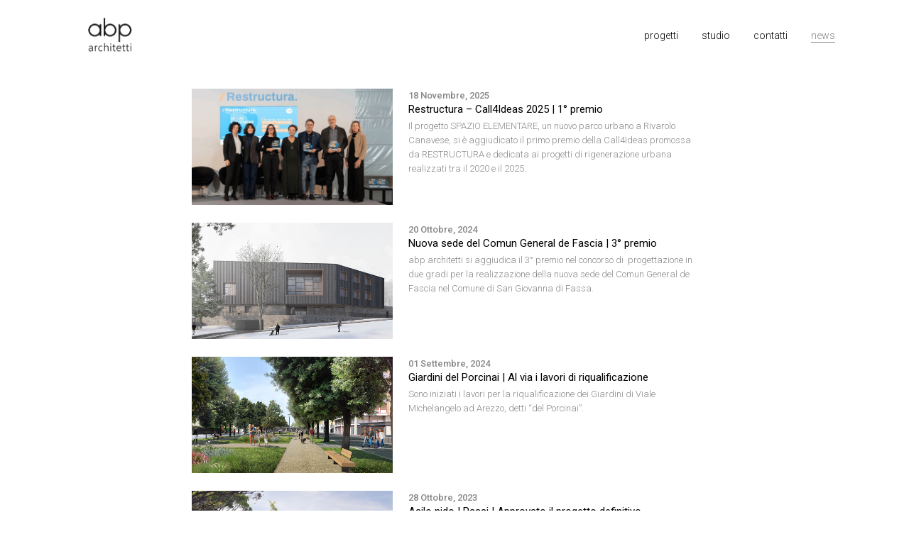

--- FILE ---
content_type: text/html; charset=UTF-8
request_url: https://abparchitetti.com/news/
body_size: 10861
content:
	<!DOCTYPE html>
<html lang="it-IT">
<head>
	<meta charset="UTF-8" />
	
				<meta name="viewport" content="width=device-width,initial-scale=1,user-scalable=no">
		
                            <meta name="description" content="abp architetti è uno studio di architettura che nasce nel 2018 a Firenze dalla costante collaborazione di tre giovani architetti, Alberto Becherini, Piera Bongiorni, Andrea Borghi.
Lo studio si occupa di progettazione architettonica e urbana, in campo pubblico e privato.">
            
                            <meta name="keywords" content="[base64]">
                        <link rel="shortcut icon" type="image/x-icon" href="https://abparchitetti.com/wp-content/uploads/2019/05/LOGO-ABP_5x5_96_favicon.png">
            <link rel="apple-touch-icon" href="https://abparchitetti.com/wp-content/uploads/2019/05/LOGO-ABP_5x5_96_favicon.png"/>
        
	<link rel="profile" href="http://gmpg.org/xfn/11" />
	<link rel="pingback" href="https://abparchitetti.com/xmlrpc.php" />

	<title>abp architetti | news</title>
<link rel='dns-prefetch' href='//maps.googleapis.com' />
<link rel='dns-prefetch' href='//fonts.googleapis.com' />
<link rel='dns-prefetch' href='//s.w.org' />
<link rel="alternate" type="application/rss+xml" title="abp architetti &raquo; Feed" href="https://abparchitetti.com/feed/" />
<link rel="alternate" type="application/rss+xml" title="abp architetti &raquo; Feed dei commenti" href="https://abparchitetti.com/comments/feed/" />
		<script type="text/javascript">
			window._wpemojiSettings = {"baseUrl":"https:\/\/s.w.org\/images\/core\/emoji\/12.0.0-1\/72x72\/","ext":".png","svgUrl":"https:\/\/s.w.org\/images\/core\/emoji\/12.0.0-1\/svg\/","svgExt":".svg","source":{"concatemoji":"https:\/\/abparchitetti.com\/wp-includes\/js\/wp-emoji-release.min.js?ver=5.2.21"}};
			!function(e,a,t){var n,r,o,i=a.createElement("canvas"),p=i.getContext&&i.getContext("2d");function s(e,t){var a=String.fromCharCode;p.clearRect(0,0,i.width,i.height),p.fillText(a.apply(this,e),0,0);e=i.toDataURL();return p.clearRect(0,0,i.width,i.height),p.fillText(a.apply(this,t),0,0),e===i.toDataURL()}function c(e){var t=a.createElement("script");t.src=e,t.defer=t.type="text/javascript",a.getElementsByTagName("head")[0].appendChild(t)}for(o=Array("flag","emoji"),t.supports={everything:!0,everythingExceptFlag:!0},r=0;r<o.length;r++)t.supports[o[r]]=function(e){if(!p||!p.fillText)return!1;switch(p.textBaseline="top",p.font="600 32px Arial",e){case"flag":return s([55356,56826,55356,56819],[55356,56826,8203,55356,56819])?!1:!s([55356,57332,56128,56423,56128,56418,56128,56421,56128,56430,56128,56423,56128,56447],[55356,57332,8203,56128,56423,8203,56128,56418,8203,56128,56421,8203,56128,56430,8203,56128,56423,8203,56128,56447]);case"emoji":return!s([55357,56424,55356,57342,8205,55358,56605,8205,55357,56424,55356,57340],[55357,56424,55356,57342,8203,55358,56605,8203,55357,56424,55356,57340])}return!1}(o[r]),t.supports.everything=t.supports.everything&&t.supports[o[r]],"flag"!==o[r]&&(t.supports.everythingExceptFlag=t.supports.everythingExceptFlag&&t.supports[o[r]]);t.supports.everythingExceptFlag=t.supports.everythingExceptFlag&&!t.supports.flag,t.DOMReady=!1,t.readyCallback=function(){t.DOMReady=!0},t.supports.everything||(n=function(){t.readyCallback()},a.addEventListener?(a.addEventListener("DOMContentLoaded",n,!1),e.addEventListener("load",n,!1)):(e.attachEvent("onload",n),a.attachEvent("onreadystatechange",function(){"complete"===a.readyState&&t.readyCallback()})),(n=t.source||{}).concatemoji?c(n.concatemoji):n.wpemoji&&n.twemoji&&(c(n.twemoji),c(n.wpemoji)))}(window,document,window._wpemojiSettings);
		</script>
		<style type="text/css">
img.wp-smiley,
img.emoji {
	display: inline !important;
	border: none !important;
	box-shadow: none !important;
	height: 1em !important;
	width: 1em !important;
	margin: 0 .07em !important;
	vertical-align: -0.1em !important;
	background: none !important;
	padding: 0 !important;
}
</style>
	<link rel='stylesheet' id='layerslider-css'  href='https://abparchitetti.com/wp-content/plugins/LayerSlider/static/layerslider/css/layerslider.css?ver=6.8.2' type='text/css' media='all' />
<link rel='stylesheet' id='wp-block-library-css'  href='https://abparchitetti.com/wp-includes/css/dist/block-library/style.min.css?ver=5.2.21' type='text/css' media='all' />
<link rel='stylesheet' id='rs-plugin-settings-css'  href='https://abparchitetti.com/wp-content/plugins/revslider/public/assets/css/settings.css?ver=5.4.8.3' type='text/css' media='all' />
<style id='rs-plugin-settings-inline-css' type='text/css'>
#rs-demo-id {}
</style>
<link rel='stylesheet' id='mediaelement-css'  href='https://abparchitetti.com/wp-includes/js/mediaelement/mediaelementplayer-legacy.min.css?ver=4.2.6-78496d1' type='text/css' media='all' />
<link rel='stylesheet' id='wp-mediaelement-css'  href='https://abparchitetti.com/wp-includes/js/mediaelement/wp-mediaelement.min.css?ver=5.2.21' type='text/css' media='all' />
<link rel='stylesheet' id='bridge-default-style-css'  href='https://abparchitetti.com/wp-content/themes/bridge/style.css?ver=5.2.21' type='text/css' media='all' />
<link rel='stylesheet' id='bridge-qode-font_awesome-css'  href='https://abparchitetti.com/wp-content/themes/bridge/css/font-awesome/css/font-awesome.min.css?ver=5.2.21' type='text/css' media='all' />
<link rel='stylesheet' id='bridge-qode-font_elegant-css'  href='https://abparchitetti.com/wp-content/themes/bridge/css/elegant-icons/style.min.css?ver=5.2.21' type='text/css' media='all' />
<link rel='stylesheet' id='bridge-qode-linea_icons-css'  href='https://abparchitetti.com/wp-content/themes/bridge/css/linea-icons/style.css?ver=5.2.21' type='text/css' media='all' />
<link rel='stylesheet' id='bridge-qode-dripicons-css'  href='https://abparchitetti.com/wp-content/themes/bridge/css/dripicons/dripicons.css?ver=5.2.21' type='text/css' media='all' />
<link rel='stylesheet' id='bridge-stylesheet-css'  href='https://abparchitetti.com/wp-content/themes/bridge/css/stylesheet.min.css?ver=5.2.21' type='text/css' media='all' />
<style id='bridge-stylesheet-inline-css' type='text/css'>
   .page-id-129.disabled_footer_top .footer_top_holder, .page-id-129.disabled_footer_bottom .footer_bottom_holder { display: none;}


</style>
<link rel='stylesheet' id='bridge-print-css'  href='https://abparchitetti.com/wp-content/themes/bridge/css/print.css?ver=5.2.21' type='text/css' media='all' />
<link rel='stylesheet' id='bridge-style-dynamic-css'  href='https://abparchitetti.com/wp-content/themes/bridge/css/style_dynamic.css?ver=1565111482' type='text/css' media='all' />
<link rel='stylesheet' id='bridge-responsive-css'  href='https://abparchitetti.com/wp-content/themes/bridge/css/responsive.min.css?ver=5.2.21' type='text/css' media='all' />
<link rel='stylesheet' id='bridge-style-dynamic-responsive-css'  href='https://abparchitetti.com/wp-content/themes/bridge/css/style_dynamic_responsive.css?ver=1565111482' type='text/css' media='all' />
<style id='bridge-style-dynamic-responsive-inline-css' type='text/css'>
body.home header{display:none !important;}
.projects_holder > .mix{visibility: visible; }
.side_menu a{
    color: #fff;
}
img::selection {
 background: transparent !important;
}
nav.main_menu > ul > li:not(:first-child):before{
    content: '/';
}
.portfolio_navigation {
display:none !important;
}
/* FRECCIE SLIDE SINGOLO PROGETTO */
.flexslider .flex-prev, .portfolio_slider .caroufredsel-prev, .portfolio_slider .flex-prev,
.flexslider .flex-next, .portfolio_slider .caroufredsel-next, .portfolio_slider .flex-next{
border: 0 !important;
}
/* FRECCIA SX */
.flexslider .flex-prev, .portfolio_slider .caroufredsel-prev, .portfolio_slider .flex-prev{
    left:0 !important;
}

.flex-direction-nav .flex-prev div{
    text-align:left !important;
}
/* FRECCIA DX */
.flexslider .flex-next, .portfolio_slider .caroufredsel-next, .portfolio_slider .flex-next{
    right:0 !important;
}

.flex-direction-nav .flex-next div{
    text-align:right !important;
}

header .header_inner_left{
min-width:189px;
}
.logo_wrapper{
width:100%;
}
.q_logo{
height:100%;
}
.q_logo a{
height:100%;
visibility: visible;
}

nav.main_menu ul li a span.underline_dash{
    bottom: -2px;
}

.content a:not(.qbutton), .content a span, .cf7_custom_style_1 input.wpcf7-form-control.wpcf7-submit, .side_menu a{
    /*text-decoration: underline;*/
}

.cf7_custom_style_1{
    text-align: right;
}

div.wpcf7 .cf7_custom_style_1 .ajax-loader{
    display: block;
}

@media only screen and (max-width: 768px){
    .qode_left_side_fixed{
        display: none;
    }
}
.two_columns_75_25.clearfix.portfolio_container {
    padding-top: 34px;
}
.portfolio_single h3 {
    margin: 0 0 15px;
}
.portfolio_detail.portfolio_single_follow, .video_holder {
    padding-top: 15px;
}
.portfolio_navigation .portfolio_next a, .portfolio_navigation .portfolio_prev a {
    color: #000000;
    border: 1px solid #000;
    border-radius: 0px;
}


.portfolio_navigation .portfolio_next a:hover, .portfolio_navigation .portfolio_prev a:hover {
    color: #fff;
    background-color: #000;
    border-color: #000;
    border-radius: 0px;
}

.portfolio_detail{
    display:none !important;
}

.projects_holder {
    display: flex;
    align-content: space-between;
    flex-wrap: wrap;
}

.projects_holder.v4 .mix, .projects_holder.v4.hover_text .mix{
margin: 0 0.7% 2.5%;
}

.latest_post_holder.image_in_box .latest_post_text {
    padding: 0 0 0 43%;
}
.latest_post_image {
    width: 40%;
}

.latest_post_holder{
margin-left:3%;
width:90%;
}
.vc_column_container > .vc_column-inner{padding-left:0 !important;padding-right:0 !important;}
.full_width .projects_holder_outer.v4 .hover_text, .full_width .projects_holder_outer.v4 .standard, .full_width .projects_holder_outer.v5 .hover_text, .full_width .projects_holder_outer.v5 .standard, .full_width .projects_holder_outer.v6 .hover_text, .full_width .projects_holder_outer.v6 .standard{
width:100% !important;
}

.projects_holder article span.text_holder:hover{
    transition: none !important;
-webkit-transition:  none !important;
-moz-transition:  none !important;
-o-transition:  none !important;
-ms-transition:  none !important;
}
.portfolio_slider .portfolio_slides li.item:hover img, .projects_holder article .image_holder:hover .image img{
-webkit-transform: none !important;
transform: none !important;
}
h2.trasit_project_list_hover a {
    color:black !important;
}

.latest_post_holder > ul > li{
padding-top:25px !important;
}

.flexslider .slides img, .portfolio_slider .portfolio_slides img, .qode_carousels .slides img {
    width: auto;
    max-height: 400px;
    margin: 0 auto;

}

.portfolio_container.one_column .wpb_row{
    margin-left:0 !important;
    margin-right:0 !important;
}

.latest_post_holder.image_in_box .latest_post_text_inner{
    line-height: 20px !important;
}

@media only screen and (min-width: 1000px) {
    .content .container .container_inner.default_template_holder, .content .container .container_inner.page_container_inner{
        padding-top: 20px !important;
    }
}

@media only screen and (max-width:1200px){
    .wpb_wrapper{
        padding:20px !important;
    }
}
</style>
<link rel='stylesheet' id='js_composer_front-css'  href='https://abparchitetti.com/wp-content/plugins/js_composer/assets/css/js_composer.min.css?ver=5.7' type='text/css' media='all' />
<link rel='stylesheet' id='bridge-style-handle-google-fonts-css'  href='https://fonts.googleapis.com/css?family=Raleway%3A100%2C200%2C300%2C400%2C500%2C600%2C700%2C800%2C900%2C300italic%2C400italic%2C700italic%7CRoboto%3A100%2C200%2C300%2C400%2C500%2C600%2C700%2C800%2C900%2C300italic%2C400italic%2C700italic%7CRoboto+Condensed%3A100%2C200%2C300%2C400%2C500%2C600%2C700%2C800%2C900%2C300italic%2C400italic%2C700italic&#038;subset=latin%2Clatin-ext&#038;ver=1.0.0' type='text/css' media='all' />
<link rel='stylesheet' id='bridge-childstyle-css'  href='https://abparchitetti.com/wp-content/themes/bridge-child/style.css?ver=5.2.21' type='text/css' media='all' />
<script type='text/javascript'>
/* <![CDATA[ */
var LS_Meta = {"v":"6.8.2"};
/* ]]> */
</script>
<script type='text/javascript' src='https://abparchitetti.com/wp-content/plugins/LayerSlider/static/layerslider/js/greensock.js?ver=1.19.0'></script>
<script type='text/javascript' src='https://abparchitetti.com/wp-includes/js/jquery/jquery.js?ver=1.12.4-wp'></script>
<script type='text/javascript' src='https://abparchitetti.com/wp-includes/js/jquery/jquery-migrate.min.js?ver=1.4.1'></script>
<script type='text/javascript' src='https://abparchitetti.com/wp-content/plugins/LayerSlider/static/layerslider/js/layerslider.kreaturamedia.jquery.js?ver=6.8.2'></script>
<script type='text/javascript' src='https://abparchitetti.com/wp-content/plugins/LayerSlider/static/layerslider/js/layerslider.transitions.js?ver=6.8.2'></script>
<script type='text/javascript' src='https://abparchitetti.com/wp-content/plugins/revslider/public/assets/js/jquery.themepunch.tools.min.js?ver=5.4.8.3'></script>
<script type='text/javascript' src='https://abparchitetti.com/wp-content/plugins/revslider/public/assets/js/jquery.themepunch.revolution.min.js?ver=5.4.8.3'></script>
<script type='text/javascript'>
var mejsL10n = {"language":"it","strings":{"mejs.install-flash":"Stai usando un browser che non ha Flash player abilitato o installato. Attiva il tuo plugin Flash player o scarica l'ultima versione da https:\/\/get.adobe.com\/flashplayer\/","mejs.fullscreen-off":"Disattiva lo schermo intero","mejs.fullscreen-on":"Vai a tutto schermo","mejs.download-video":"Scarica il video","mejs.fullscreen":"Schermo intero","mejs.time-jump-forward":["Vai avanti di 1 secondo","Salta in avanti di %1 secondi"],"mejs.loop":"Attiva\/disattiva la riproduzione automatica","mejs.play":"Play","mejs.pause":"Pausa","mejs.close":"Chiudi","mejs.time-slider":"Time Slider","mejs.time-help-text":"Usa i tasti freccia sinistra\/destra per avanzare di un secondo, su\/gi\u00f9 per avanzare di 10 secondi.","mejs.time-skip-back":["Torna indietro di 1 secondo","Vai indietro di %1 secondi"],"mejs.captions-subtitles":"Didascalie\/Sottotitoli","mejs.captions-chapters":"Capitoli","mejs.none":"Nessuna","mejs.mute-toggle":"Cambia il muto","mejs.volume-help-text":"Usa i tasti freccia su\/gi\u00f9 per aumentare o diminuire il volume.","mejs.unmute":"Togli il muto","mejs.mute":"Muto","mejs.volume-slider":"Cursore del volume","mejs.video-player":"Video Player","mejs.audio-player":"Audio Player","mejs.ad-skip":"Salta pubblicit\u00e0","mejs.ad-skip-info":["Salta in 1 secondo","Salta in %1 secondi"],"mejs.source-chooser":"Scelta sorgente","mejs.stop":"Stop","mejs.speed-rate":"Velocit\u00e0 di riproduzione","mejs.live-broadcast":"Diretta streaming","mejs.afrikaans":"Afrikaans","mejs.albanian":"Albanese","mejs.arabic":"Arabo","mejs.belarusian":"Bielorusso","mejs.bulgarian":"Bulgaro","mejs.catalan":"Catalano","mejs.chinese":"Cinese","mejs.chinese-simplified":"Cinese (semplificato)","mejs.chinese-traditional":"Cinese (tradizionale)","mejs.croatian":"Croato","mejs.czech":"Ceco","mejs.danish":"Danese","mejs.dutch":"Olandese","mejs.english":"Inglese","mejs.estonian":"Estone","mejs.filipino":"Filippino","mejs.finnish":"Finlandese","mejs.french":"Francese","mejs.galician":"Galician","mejs.german":"Tedesco","mejs.greek":"Greco","mejs.haitian-creole":"Haitian Creole","mejs.hebrew":"Ebraico","mejs.hindi":"Hindi","mejs.hungarian":"Ungherese","mejs.icelandic":"Icelandic","mejs.indonesian":"Indonesiano","mejs.irish":"Irish","mejs.italian":"Italiano","mejs.japanese":"Giapponese","mejs.korean":"Coreano","mejs.latvian":"Lettone","mejs.lithuanian":"Lituano","mejs.macedonian":"Macedone","mejs.malay":"Malese","mejs.maltese":"Maltese","mejs.norwegian":"Norvegese","mejs.persian":"Persiano","mejs.polish":"Polacco","mejs.portuguese":"Portoghese","mejs.romanian":"Romeno","mejs.russian":"Russo","mejs.serbian":"Serbo","mejs.slovak":"Slovak","mejs.slovenian":"Sloveno","mejs.spanish":"Spagnolo","mejs.swahili":"Swahili","mejs.swedish":"Svedese","mejs.tagalog":"Tagalog","mejs.thai":"Thailandese","mejs.turkish":"Turco","mejs.ukrainian":"Ucraino","mejs.vietnamese":"Vietnamita","mejs.welsh":"Gallese","mejs.yiddish":"Yiddish"}};
</script>
<script type='text/javascript' src='https://abparchitetti.com/wp-includes/js/mediaelement/mediaelement-and-player.min.js?ver=4.2.6-78496d1'></script>
<script type='text/javascript' src='https://abparchitetti.com/wp-includes/js/mediaelement/mediaelement-migrate.min.js?ver=5.2.21'></script>
<script type='text/javascript'>
/* <![CDATA[ */
var _wpmejsSettings = {"pluginPath":"\/wp-includes\/js\/mediaelement\/","classPrefix":"mejs-","stretching":"responsive"};
/* ]]> */
</script>
<meta name="generator" content="Powered by LayerSlider 6.8.2 - Multi-Purpose, Responsive, Parallax, Mobile-Friendly Slider Plugin for WordPress." />
<!-- LayerSlider updates and docs at: https://layerslider.kreaturamedia.com -->
<link rel='https://api.w.org/' href='https://abparchitetti.com/wp-json/' />
<link rel="EditURI" type="application/rsd+xml" title="RSD" href="https://abparchitetti.com/xmlrpc.php?rsd" />
<link rel="wlwmanifest" type="application/wlwmanifest+xml" href="https://abparchitetti.com/wp-includes/wlwmanifest.xml" /> 
<meta name="generator" content="WordPress 5.2.21" />
<link rel="canonical" href="https://abparchitetti.com/news/" />
<link rel='shortlink' href='https://abparchitetti.com/?p=129' />
<link rel="alternate" type="application/json+oembed" href="https://abparchitetti.com/wp-json/oembed/1.0/embed?url=https%3A%2F%2Fabparchitetti.com%2Fnews%2F" />
<link rel="alternate" type="text/xml+oembed" href="https://abparchitetti.com/wp-json/oembed/1.0/embed?url=https%3A%2F%2Fabparchitetti.com%2Fnews%2F&#038;format=xml" />
		<style type="text/css">.recentcomments a{display:inline !important;padding:0 !important;margin:0 !important;}</style>
		<meta name="generator" content="Powered by WPBakery Page Builder - drag and drop page builder for WordPress."/>
<!--[if lte IE 9]><link rel="stylesheet" type="text/css" href="https://abparchitetti.com/wp-content/plugins/js_composer/assets/css/vc_lte_ie9.min.css" media="screen"><![endif]--><meta name="generator" content="Powered by Slider Revolution 5.4.8.3 - responsive, Mobile-Friendly Slider Plugin for WordPress with comfortable drag and drop interface." />
<script type="text/javascript">function setREVStartSize(e){									
						try{ e.c=jQuery(e.c);var i=jQuery(window).width(),t=9999,r=0,n=0,l=0,f=0,s=0,h=0;
							if(e.responsiveLevels&&(jQuery.each(e.responsiveLevels,function(e,f){f>i&&(t=r=f,l=e),i>f&&f>r&&(r=f,n=e)}),t>r&&(l=n)),f=e.gridheight[l]||e.gridheight[0]||e.gridheight,s=e.gridwidth[l]||e.gridwidth[0]||e.gridwidth,h=i/s,h=h>1?1:h,f=Math.round(h*f),"fullscreen"==e.sliderLayout){var u=(e.c.width(),jQuery(window).height());if(void 0!=e.fullScreenOffsetContainer){var c=e.fullScreenOffsetContainer.split(",");if (c) jQuery.each(c,function(e,i){u=jQuery(i).length>0?u-jQuery(i).outerHeight(!0):u}),e.fullScreenOffset.split("%").length>1&&void 0!=e.fullScreenOffset&&e.fullScreenOffset.length>0?u-=jQuery(window).height()*parseInt(e.fullScreenOffset,0)/100:void 0!=e.fullScreenOffset&&e.fullScreenOffset.length>0&&(u-=parseInt(e.fullScreenOffset,0))}f=u}else void 0!=e.minHeight&&f<e.minHeight&&(f=e.minHeight);e.c.closest(".rev_slider_wrapper").css({height:f})					
						}catch(d){console.log("Failure at Presize of Slider:"+d)}						
					};</script>
<noscript><style type="text/css"> .wpb_animate_when_almost_visible { opacity: 1; }</style></noscript></head>

<body class="page-template page-template-full_width page-template-full_width-php page page-id-129 bridge-core-1.0.4  boxed qode-title-hidden qode-child-theme-ver-1.0.0 qode-theme-ver-18.1 qode-theme-bridge disabled_footer_top disabled_footer_bottom wpb-js-composer js-comp-ver-5.7 vc_responsive" itemscope itemtype="http://schema.org/WebPage">




<div class="wrapper">
	<div class="wrapper_inner">

    
		<!-- Google Analytics start -->
					<script>
				var _gaq = _gaq || [];
				_gaq.push(['_setAccount', 'UA-139620275-1']);
				_gaq.push(['_trackPageview']);

				(function() {
					var ga = document.createElement('script'); ga.type = 'text/javascript'; ga.async = true;
					ga.src = ('https:' == document.location.protocol ? 'https://ssl' : 'http://www') + '.google-analytics.com/ga.js';
					var s = document.getElementsByTagName('script')[0]; s.parentNode.insertBefore(ga, s);
				})();
			</script>
				<!-- Google Analytics end -->

		
	<header class=" scroll_header_top_area  regular page_header">
    <div class="header_inner clearfix">
                <div class="header_top_bottom_holder">
            
            <div class="header_bottom clearfix" style='' >
                
                            <div class="header_inner_left">
                                									<div class="mobile_menu_button">
		<span>
			<span aria-hidden="true" class="qode_icon_font_elegant icon_menu " ></span>		</span>
	</div>
                                <div class="logo_wrapper" >
	<div class="q_logo">
		<a itemprop="url" href="https://abparchitetti.com/progetti/" >
             <img itemprop="image" class="normal" src="https://abparchitetti.com/wp-content/uploads/2019/05/LOGO-ABP-ARCHITETTI_5x5_96_small.png" alt="Logo"> 			 <img itemprop="image" class="light" src="https://abparchitetti.com/wp-content/uploads/2019/05/LOGO-ABP-ARCHITETTI_OK.png" alt="Logo"/> 			 <img itemprop="image" class="dark" src="https://abparchitetti.com/wp-content/uploads/2019/05/LOGO-ABP-ARCHITETTI_OK.png" alt="Logo"/> 			 <img itemprop="image" class="sticky" src="https://abparchitetti.com/wp-content/uploads/2019/05/LOGO-ABP-ARCHITETTI_OK.png" alt="Logo"/> 			 <img itemprop="image" class="mobile" src="https://abparchitetti.com/wp-content/uploads/2019/05/LOGO-ABP-ARCHITETTI_5x5_96_small.png" alt="Logo"/> 					</a>
	</div>
	</div>                                                            </div>
                                                                    <div class="header_inner_right">
                                        <div class="side_menu_button_wrapper right">
                                                                                                                                    <div class="side_menu_button">
                                                                                                                                                                                            </div>
                                        </div>
                                    </div>
                                
                                
                                <nav class="main_menu drop_down right">
                                    <ul id="menu-main-menu" class=""><li id="nav-menu-item-111" class="menu-item menu-item-type-post_type menu-item-object-page  narrow"><a href="https://abparchitetti.com/progetti/" class=""><i class="menu_icon blank fa"></i><span>progetti<span class="underline_dash"></span></span><span class="plus"></span></a></li>
<li id="nav-menu-item-107" class="menu-item menu-item-type-post_type menu-item-object-page  narrow"><a href="https://abparchitetti.com/studio/" class=""><i class="menu_icon blank fa"></i><span>studio<span class="underline_dash"></span></span><span class="plus"></span></a></li>
<li id="nav-menu-item-534" class="menu-item menu-item-type-post_type menu-item-object-page  narrow"><a href="https://abparchitetti.com/contatti/" class=""><i class="menu_icon blank fa"></i><span>contatti<span class="underline_dash"></span></span><span class="plus"></span></a></li>
<li id="nav-menu-item-403" class="menu-item menu-item-type-post_type menu-item-object-page current-menu-item page_item page-item-129 current_page_item active narrow"><a href="https://abparchitetti.com/news/" class=" current "><i class="menu_icon blank fa"></i><span>news<span class="underline_dash"></span></span><span class="plus"></span></a></li>
</ul>                                </nav>
                                							    <nav class="mobile_menu">
	<ul id="menu-main-menu-1" class=""><li id="mobile-menu-item-111" class="menu-item menu-item-type-post_type menu-item-object-page "><a href="https://abparchitetti.com/progetti/" class=""><span>progetti</span></a><span class="mobile_arrow"><i class="fa fa-angle-right"></i><i class="fa fa-angle-down"></i></span></li>
<li id="mobile-menu-item-107" class="menu-item menu-item-type-post_type menu-item-object-page "><a href="https://abparchitetti.com/studio/" class=""><span>studio</span></a><span class="mobile_arrow"><i class="fa fa-angle-right"></i><i class="fa fa-angle-down"></i></span></li>
<li id="mobile-menu-item-534" class="menu-item menu-item-type-post_type menu-item-object-page "><a href="https://abparchitetti.com/contatti/" class=""><span>contatti</span></a><span class="mobile_arrow"><i class="fa fa-angle-right"></i><i class="fa fa-angle-down"></i></span></li>
<li id="mobile-menu-item-403" class="menu-item menu-item-type-post_type menu-item-object-page current-menu-item page_item page-item-129 current_page_item active"><a href="https://abparchitetti.com/news/" class=" current "><span>news</span></a><span class="mobile_arrow"><i class="fa fa-angle-right"></i><i class="fa fa-angle-down"></i></span></li>
</ul></nav>                                                </div>
            </div>
        </div>
</header>	
	
    
    
    <div class="content content_top_margin_none">
        <div class="content_inner  ">
    					<div class="full_width">
	<div class="full_width_inner" >
										<div      class="vc_row wpb_row section vc_row-fluid " style=' text-align:left;'><div class=" full_section_inner clearfix"><div class="wpb_column vc_column_container vc_col-sm-2"><div class="vc_column-inner"><div class="wpb_wrapper"></div></div></div><div class="wpb_column vc_column_container vc_col-sm-8"><div class="vc_column-inner"><div class="wpb_wrapper">
	<div class="wpb_raw_code wpb_content_element wpb_raw_html" >
		<div class="wpb_wrapper">
			<!--trasit latest-posts-in_a_box-->
<div class='latest_post_holder image_in_box  ' >
    <ul>
    
        <li class="clearfix">
            <div class="latest_post"  >
				
                <div class="latest_post_image clearfix">
                    <!--<a itemprop="url" href="https://abparchitetti.com/restructura-call4ideas-2025-1-premio/">-->
                        						                        <img itemprop="image" src="https://abparchitetti.com/wp-content/uploads/2025/11/La-premiazione-dei-vincitori-della-Call4Ideas-2025.jpg" alt="" />
                    <!--</a>-->
                </div>


                <div class="latest_post_text">
                    <div class="latest_post_inner">
                        <div class="latest_post_text_inner">
							
							<span class="post_infos">
                                                                    <span class="date_hour_holder">
                                        <span itemprop="dateCreated" class="date entry_date updated">18 Novembre, 2025 <meta itemprop="interactionCount" content="UserComments: 0"/></span>
                                    </span>
                                
                                
                                
                                
                                                            </span>
							
							
                            <h2 itemprop="name" class="latest_post_title entry_title">
							<!--<a itemprop="url" href="https://abparchitetti.com/restructura-call4ideas-2025-1-premio/">-->
								Restructura &#8211; Call4Ideas 2025 | 1° premio							<!--</a>-->
							</h2>
							<!--trasit except purge-->
                            							
							Il progetto SPAZIO ELEMENTARE, un nuovo parco urbano a Rivarolo Canavese, si è aggiudicato il primo premio della Call4Ideas promossa da RESTRUCTURA e dedicata ai progetti di rigenerazione urbana realizzati tra il 2020 e il 2025.							
                           
                        </div>
                    </div>
                </div>
            </div>
        </li>
        
        <li class="clearfix">
            <div class="latest_post"  >
				
                <div class="latest_post_image clearfix">
                    <!--<a itemprop="url" href="https://abparchitetti.com/nuova-sede-del-comun-general-de-fascia-3-premio/">-->
                        						                        <img itemprop="image" src="https://abparchitetti.com/wp-content/uploads/2024/10/148WEB_96_VISTA-FRONTALE-2.jpg" alt="" />
                    <!--</a>-->
                </div>


                <div class="latest_post_text">
                    <div class="latest_post_inner">
                        <div class="latest_post_text_inner">
							
							<span class="post_infos">
                                                                    <span class="date_hour_holder">
                                        <span itemprop="dateCreated" class="date entry_date updated">20 Ottobre, 2024 <meta itemprop="interactionCount" content="UserComments: 0"/></span>
                                    </span>
                                
                                
                                
                                
                                                            </span>
							
							
                            <h2 itemprop="name" class="latest_post_title entry_title">
							<!--<a itemprop="url" href="https://abparchitetti.com/nuova-sede-del-comun-general-de-fascia-3-premio/">-->
								Nuova sede del Comun General de Fascia | 3° premio							<!--</a>-->
							</h2>
							<!--trasit except purge-->
                            							
							abp architetti si aggiudica il 3° premio nel concorso di  progettazione in due gradi per la realizzazione della nuova sede del Comun General de Fascia nel Comune di San Giovanna di Fassa.							
                           
                        </div>
                    </div>
                </div>
            </div>
        </li>
        
        <li class="clearfix">
            <div class="latest_post"  >
				
                <div class="latest_post_image clearfix">
                    <!--<a itemprop="url" href="https://abparchitetti.com/giardini-del-porcinai-al-via-i-lavori-di-riqualificazione/">-->
                        						                        <img itemprop="image" src="https://abparchitetti.com/wp-content/uploads/2024/05/110WEB_96_VISTA-2.jpg" alt="" />
                    <!--</a>-->
                </div>


                <div class="latest_post_text">
                    <div class="latest_post_inner">
                        <div class="latest_post_text_inner">
							
							<span class="post_infos">
                                                                    <span class="date_hour_holder">
                                        <span itemprop="dateCreated" class="date entry_date updated">01 Settembre, 2024 <meta itemprop="interactionCount" content="UserComments: 0"/></span>
                                    </span>
                                
                                
                                
                                
                                                            </span>
							
							
                            <h2 itemprop="name" class="latest_post_title entry_title">
							<!--<a itemprop="url" href="https://abparchitetti.com/giardini-del-porcinai-al-via-i-lavori-di-riqualificazione/">-->
								Giardini del Porcinai | Al via i lavori di riqualificazione							<!--</a>-->
							</h2>
							<!--trasit except purge-->
                            							
							Sono iniziati i lavori per la riqualificazione dei Giardini di Viale Michelangelo ad Arezzo, detti &#8220;del Porcinai&#8221;.							
                           
                        </div>
                    </div>
                </div>
            </div>
        </li>
        
        <li class="clearfix">
            <div class="latest_post"  >
				
                <div class="latest_post_image clearfix">
                    <!--<a itemprop="url" href="https://abparchitetti.com/asilo-nido-i-passi-approvato-il-progetto-definitivo/">-->
                        						                        <img itemprop="image" src="https://abparchitetti.com/wp-content/uploads/2023/10/WE_NIDO-I-PASSI_VISTA-ESTERNA_COPERTINA_96.jpg" alt="" />
                    <!--</a>-->
                </div>


                <div class="latest_post_text">
                    <div class="latest_post_inner">
                        <div class="latest_post_text_inner">
							
							<span class="post_infos">
                                                                    <span class="date_hour_holder">
                                        <span itemprop="dateCreated" class="date entry_date updated">28 Ottobre, 2023 <meta itemprop="interactionCount" content="UserComments: 0"/></span>
                                    </span>
                                
                                
                                
                                
                                                            </span>
							
							
                            <h2 itemprop="name" class="latest_post_title entry_title">
							<!--<a itemprop="url" href="https://abparchitetti.com/asilo-nido-i-passi-approvato-il-progetto-definitivo/">-->
								Asilo nido I Passi | Approvato il progetto definitivo							<!--</a>-->
							</h2>
							<!--trasit except purge-->
                            							
							Approvato il progetto definitivo per la demolizione e ricostruzione dell&#8217;Asilo nido I Passi a Pisa. Il progetto architettonico è stato curato da abp architetti in collaborazione con tiarstudio.							
                           
                        </div>
                    </div>
                </div>
            </div>
        </li>
        
        <li class="clearfix">
            <div class="latest_post"  >
				
                <div class="latest_post_image clearfix">
                    <!--<a itemprop="url" href="https://abparchitetti.com/liceo-zingarelli/">-->
                        						                        <img itemprop="image" src="https://abparchitetti.com/wp-content/uploads/2023/07/VISTA_96_FB.jpg" alt="" />
                    <!--</a>-->
                </div>


                <div class="latest_post_text">
                    <div class="latest_post_inner">
                        <div class="latest_post_text_inner">
							
							<span class="post_infos">
                                                                    <span class="date_hour_holder">
                                        <span itemprop="dateCreated" class="date entry_date updated">24 Luglio, 2023 <meta itemprop="interactionCount" content="UserComments: 0"/></span>
                                    </span>
                                
                                
                                
                                
                                                            </span>
							
							
                            <h2 itemprop="name" class="latest_post_title entry_title">
							<!--<a itemprop="url" href="https://abparchitetti.com/liceo-zingarelli/">-->
								Liceo Classico Zingarelli | Approvato il progetto esecutivo							<!--</a>-->
							</h2>
							<!--trasit except purge-->
                            							
							Approvato il progetto esecutivo per la realizzazione del nuovo Liceo Classico Zingarelli a Cerignola (FG). Il progetto, vincitore del concorso di progettazione FUTURA &#8211; La scuola per l&#8217;Italia di domani, è stato curato da abp architetti in collaborazione con tiarstudio e GPA Partners.							
                           
                        </div>
                    </div>
                </div>
            </div>
        </li>
        
        <li class="clearfix">
            <div class="latest_post"  >
				
                <div class="latest_post_image clearfix">
                    <!--<a itemprop="url" href="https://abparchitetti.com/parco-urbano-a-castrocaro-terme-1-premio/">-->
                        						                        <img itemprop="image" src="https://abparchitetti.com/wp-content/uploads/2023/04/WEB_96_VISTA-AREA-GIOCHI.jpg" alt="" />
                    <!--</a>-->
                </div>


                <div class="latest_post_text">
                    <div class="latest_post_inner">
                        <div class="latest_post_text_inner">
							
							<span class="post_infos">
                                                                    <span class="date_hour_holder">
                                        <span itemprop="dateCreated" class="date entry_date updated">26 Aprile, 2023 <meta itemprop="interactionCount" content="UserComments: 0"/></span>
                                    </span>
                                
                                
                                
                                
                                                            </span>
							
							
                            <h2 itemprop="name" class="latest_post_title entry_title">
							<!--<a itemprop="url" href="https://abparchitetti.com/parco-urbano-a-castrocaro-terme-1-premio/">-->
								Parco Urbano a Castrocaro Terme | 1° premio							<!--</a>-->
							</h2>
							<!--trasit except purge-->
                            							
							abp architetti si aggiudica il 1° premio nel concorso di  progettazione in due gradi per la realizzazione di un nuovo Parco Urbano a Castrocaro Terme &#8211; Riqualificazione dell’area verde limitrofa all’area sportiva compresa fra via Vallicelli e via Ravaglioli							
                           
                        </div>
                    </div>
                </div>
            </div>
        </li>
        
        <li class="clearfix">
            <div class="latest_post"  >
				
                <div class="latest_post_image clearfix">
                    <!--<a itemprop="url" href="https://abparchitetti.com/recupero-dellex-cavallerizza-di-novi-ligure-ad-accademia-enogastronomica-del-novese-2-premio/">-->
                        						                        <img itemprop="image" src="https://abparchitetti.com/wp-content/uploads/2023/04/V4_96.jpg" alt="" />
                    <!--</a>-->
                </div>


                <div class="latest_post_text">
                    <div class="latest_post_inner">
                        <div class="latest_post_text_inner">
							
							<span class="post_infos">
                                                                    <span class="date_hour_holder">
                                        <span itemprop="dateCreated" class="date entry_date updated">04 Aprile, 2023 <meta itemprop="interactionCount" content="UserComments: 0"/></span>
                                    </span>
                                
                                
                                
                                
                                                            </span>
							
							
                            <h2 itemprop="name" class="latest_post_title entry_title">
							<!--<a itemprop="url" href="https://abparchitetti.com/recupero-dellex-cavallerizza-di-novi-ligure-ad-accademia-enogastronomica-del-novese-2-premio/">-->
								Recupero dell’Ex Cavallerizza di Novi Ligure ad Accademia Enogastronomica del Novese | 2° premio							<!--</a>-->
							</h2>
							<!--trasit except purge-->
                            							
							abp architetti si aggiudica il 2° premio nel concorso di  progettazione in due gradi per il recupero dell’Ex Cavallerizza di Novi Ligure ad Accademia Enogastronomica del Novese							
                           
                        </div>
                    </div>
                </div>
            </div>
        </li>
        
        <li class="clearfix">
            <div class="latest_post"  >
				
                <div class="latest_post_image clearfix">
                    <!--<a itemprop="url" href="https://abparchitetti.com/bicilab-alla-polverera-restauro-e-conversione-del-fabbricato-e-facente-parte-del-complesso-mirabello-ex-polveriera-a-reggio-emilia-2-premio/">-->
                        						                        <img itemprop="image" src="https://abparchitetti.com/wp-content/uploads/2022/09/109WEB_VISTA-3_96.jpg" alt="" />
                    <!--</a>-->
                </div>


                <div class="latest_post_text">
                    <div class="latest_post_inner">
                        <div class="latest_post_text_inner">
							
							<span class="post_infos">
                                                                    <span class="date_hour_holder">
                                        <span itemprop="dateCreated" class="date entry_date updated">22 Gennaio, 2023 <meta itemprop="interactionCount" content="UserComments: 0"/></span>
                                    </span>
                                
                                
                                
                                
                                                            </span>
							
							
                            <h2 itemprop="name" class="latest_post_title entry_title">
							<!--<a itemprop="url" href="https://abparchitetti.com/bicilab-alla-polverera-restauro-e-conversione-del-fabbricato-e-facente-parte-del-complesso-mirabello-ex-polveriera-a-reggio-emilia-2-premio/">-->
								BiciLab alla Polveriera &#8211; Restauro e conversione del fabbricato &#8220;E&#8221; facente parte del complesso Mirabello, Ex Polveriera, a Reggio Emilia | 2° premio							<!--</a>-->
							</h2>
							<!--trasit except purge-->
                            							
							abp architetti si aggiudica il 2° premio nel concorso di  progettazione in due gradi per la realizzazione del &#8220;BiciLab alla Polveriera&#8221;, restauro e la conversione del fabbricato &#8220;E&#8221; facente parte del complesso Mirabello, Ex Polveriera, a Reggio Emilia.							
                           
                        </div>
                    </div>
                </div>
            </div>
        </li>
        
        <li class="clearfix">
            <div class="latest_post"  >
				
                <div class="latest_post_image clearfix">
                    <!--<a itemprop="url" href="https://abparchitetti.com/riqualificazione-urbanistica-di-piazza-manno-a-oristano-approvato-il-progetto-esecutivo/">-->
                        						                        <img itemprop="image" src="https://abparchitetti.com/wp-content/uploads/2023/01/PIAZZA-MANNO.jpg" alt="" />
                    <!--</a>-->
                </div>


                <div class="latest_post_text">
                    <div class="latest_post_inner">
                        <div class="latest_post_text_inner">
							
							<span class="post_infos">
                                                                    <span class="date_hour_holder">
                                        <span itemprop="dateCreated" class="date entry_date updated">06 Gennaio, 2023 <meta itemprop="interactionCount" content="UserComments: 0"/></span>
                                    </span>
                                
                                
                                
                                
                                                            </span>
							
							
                            <h2 itemprop="name" class="latest_post_title entry_title">
							<!--<a itemprop="url" href="https://abparchitetti.com/riqualificazione-urbanistica-di-piazza-manno-a-oristano-approvato-il-progetto-esecutivo/">-->
								Riqualificazione urbanistica di Piazza Manno a Oristano | Approvato il progetto esecutivo							<!--</a>-->
							</h2>
							<!--trasit except purge-->
                            							
							Il Comune di Oristano approva il progetto esecutivo per la Riqualificazione urbanistica di Piazza Manno redatto da abp architetti in collaborazione con SEA srl. Inizio dei lavori previsto in primavera.							
                           
                        </div>
                    </div>
                </div>
            </div>
        </li>
        
        <li class="clearfix">
            <div class="latest_post"  >
				
                <div class="latest_post_image clearfix">
                    <!--<a itemprop="url" href="https://abparchitetti.com/premio-architetture-rivelate/">-->
                        						                        <img itemprop="image" src="https://abparchitetti.com/wp-content/uploads/2019/01/036WEB_IMG_0000_POST_96_D.jpg" alt="" />
                    <!--</a>-->
                </div>


                <div class="latest_post_text">
                    <div class="latest_post_inner">
                        <div class="latest_post_text_inner">
							
							<span class="post_infos">
                                                                    <span class="date_hour_holder">
                                        <span itemprop="dateCreated" class="date entry_date updated">25 Maggio, 2022 <meta itemprop="interactionCount" content="UserComments: 0"/></span>
                                    </span>
                                
                                
                                
                                
                                                            </span>
							
							
                            <h2 itemprop="name" class="latest_post_title entry_title">
							<!--<a itemprop="url" href="https://abparchitetti.com/premio-architetture-rivelate/">-->
								Premio Architetture Rivelate							<!--</a>-->
							</h2>
							<!--trasit except purge-->
                            							
							abp architetti vince il premio ARCHITETTURE RIVELATE nella categoria &#8220;Spazi aperti, infrastrutture e paesaggio&#8221;. Il premio, promosso dall’Ordine degli Architetti di Torino, dal 2004 valorizza le architetture che contribuiscono a migliorare la qualità dell’ambiente costruito, dando loro la visibilità che meritano.							
                           
                        </div>
                    </div>
                </div>
            </div>
        </li>
        
        <li class="clearfix">
            <div class="latest_post"  >
				
                <div class="latest_post_image clearfix">
                    <!--<a itemprop="url" href="https://abparchitetti.com/rigenerazione-e-riqualificazione-urbana-di-piazza-martiri-dungheria-a-vibo-valentia-3-premio/">-->
                        						                        <img itemprop="image" src="https://abparchitetti.com/wp-content/uploads/2022/04/095EWB_V1-1.jpg" alt="" />
                    <!--</a>-->
                </div>


                <div class="latest_post_text">
                    <div class="latest_post_inner">
                        <div class="latest_post_text_inner">
							
							<span class="post_infos">
                                                                    <span class="date_hour_holder">
                                        <span itemprop="dateCreated" class="date entry_date updated">09 Aprile, 2022 <meta itemprop="interactionCount" content="UserComments: 0"/></span>
                                    </span>
                                
                                
                                
                                
                                                            </span>
							
							
                            <h2 itemprop="name" class="latest_post_title entry_title">
							<!--<a itemprop="url" href="https://abparchitetti.com/rigenerazione-e-riqualificazione-urbana-di-piazza-martiri-dungheria-a-vibo-valentia-3-premio/">-->
								Rigenerazione e riqualificazione urbana di Piazza Martiri d&#8217;Ungheria a Vibo Valentia | 3° premio							<!--</a>-->
							</h2>
							<!--trasit except purge-->
                            							
							abp architetti si aggiudica il 3° premio nel concorso di  progettazione in due gradi per la rigenerazione e la riqualificazione di Piazza Martiri d&#8217;Ungheria a Vibo Valentia.							
                           
                        </div>
                    </div>
                </div>
            </div>
        </li>
        
        <li class="clearfix">
            <div class="latest_post"  >
				
                <div class="latest_post_image clearfix">
                    <!--<a itemprop="url" href="https://abparchitetti.com/riqualificazione-di-piazza-gradenigo-a-trani-3-premio/">-->
                        						                        <img itemprop="image" src="https://abparchitetti.com/wp-content/uploads/2022/03/097_WEB_96_VISTA-PIAZZA.jpg" alt="" />
                    <!--</a>-->
                </div>


                <div class="latest_post_text">
                    <div class="latest_post_inner">
                        <div class="latest_post_text_inner">
							
							<span class="post_infos">
                                                                    <span class="date_hour_holder">
                                        <span itemprop="dateCreated" class="date entry_date updated">20 Marzo, 2022 <meta itemprop="interactionCount" content="UserComments: 0"/></span>
                                    </span>
                                
                                
                                
                                
                                                            </span>
							
							
                            <h2 itemprop="name" class="latest_post_title entry_title">
							<!--<a itemprop="url" href="https://abparchitetti.com/riqualificazione-di-piazza-gradenigo-a-trani-3-premio/">-->
								Riqualificazione di Piazza Gradenigo a Trani | 3° premio							<!--</a>-->
							</h2>
							<!--trasit except purge-->
                            							
							abp architetti si aggiudica il 3° premio nel concorso di  progettazione in due gradi per la riqualificazione di Piazza Gradenigo a Trani.							
                           
                        </div>
                    </div>
                </div>
            </div>
        </li>
        
        <li class="clearfix">
            <div class="latest_post"  >
				
                <div class="latest_post_image clearfix">
                    <!--<a itemprop="url" href="https://abparchitetti.com/auditorium-e-parcheggio-a-tivoli-3-premio/">-->
                        						                        <img itemprop="image" src="https://abparchitetti.com/wp-content/uploads/2022/03/085_VISTA-PROSPETTO-DAL-SANTUARIO_96-1.jpg" alt="" />
                    <!--</a>-->
                </div>


                <div class="latest_post_text">
                    <div class="latest_post_inner">
                        <div class="latest_post_text_inner">
							
							<span class="post_infos">
                                                                    <span class="date_hour_holder">
                                        <span itemprop="dateCreated" class="date entry_date updated">13 Marzo, 2022 <meta itemprop="interactionCount" content="UserComments: 0"/></span>
                                    </span>
                                
                                
                                
                                
                                                            </span>
							
							
                            <h2 itemprop="name" class="latest_post_title entry_title">
							<!--<a itemprop="url" href="https://abparchitetti.com/auditorium-e-parcheggio-a-tivoli-3-premio/">-->
								Auditorium e parcheggio a Tivoli | 3° premio							<!--</a>-->
							</h2>
							<!--trasit except purge-->
                            							
							abp architetti si aggiudica il 3° premio nel concorso di  progettazione in due gradi per la realizzazione dell&#8217;auditorium e del parcheggio nell&#8217;area della ex cartiera Amicucci Parmegiani a Tivoli.							
                           
                        </div>
                    </div>
                </div>
            </div>
        </li>
        
        <li class="clearfix">
            <div class="latest_post"  >
				
                <div class="latest_post_image clearfix">
                    <!--<a itemprop="url" href="https://abparchitetti.com/scuola-dellinfanzia-a-lauro-2-premio/">-->
                        						                        <img itemprop="image" src="https://abparchitetti.com/wp-content/uploads/2021/09/0096WEB_V6-e1632562477331.jpg" alt="" />
                    <!--</a>-->
                </div>


                <div class="latest_post_text">
                    <div class="latest_post_inner">
                        <div class="latest_post_text_inner">
							
							<span class="post_infos">
                                                                    <span class="date_hour_holder">
                                        <span itemprop="dateCreated" class="date entry_date updated">14 Novembre, 2021 <meta itemprop="interactionCount" content="UserComments: 0"/></span>
                                    </span>
                                
                                
                                
                                
                                                            </span>
							
							
                            <h2 itemprop="name" class="latest_post_title entry_title">
							<!--<a itemprop="url" href="https://abparchitetti.com/scuola-dellinfanzia-a-lauro-2-premio/">-->
								Scuola dell&#8217;infanzia A. Lauro | 2° premio							<!--</a>-->
							</h2>
							<!--trasit except purge-->
                            							
							abp architetti si aggiudica il 2° premio nel concorso di  progettazione in due gradi per la valorizzazione dell’ambito storico dei Murazzi e la riqualificazione della Scuola dell’infanzia Angelina Lauro a Longarone.							
                           
                        </div>
                    </div>
                </div>
            </div>
        </li>
        
    </ul>
</div>
		</div>
	</div>
</div></div></div><div class="wpb_column vc_column_container vc_col-sm-2"><div class="vc_column-inner"><div class="wpb_wrapper"></div></div></div></div></div>
										 
												</div>
	</div>
				
	</div>
</div>



	<footer >
		<div class="footer_inner clearfix">
				<div class="footer_top_holder">
            			<div class="footer_top">
								<div class="container">
					<div class="container_inner">
																	<div class="four_columns clearfix">
								<div class="column1 footer_col1">
									<div class="column_inner">
																			</div>
								</div>
								<div class="column2 footer_col2">
									<div class="column_inner">
																			</div>
								</div>
								<div class="column3 footer_col3">
									<div class="column_inner">
																			</div>
								</div>
								<div class="column4 footer_col4">
									<div class="column_inner">
																			</div>
								</div>
							</div>
															</div>
				</div>
							</div>
					</div>
							<div class="footer_bottom_holder">
                									<div class="footer_bottom">
							</div>
								</div>
				</div>
	</footer>
		
</div>
</div>
<script type='text/javascript' src='https://abparchitetti.com/wp-includes/js/jquery/ui/core.min.js?ver=1.11.4'></script>
<script type='text/javascript' src='https://abparchitetti.com/wp-includes/js/jquery/ui/widget.min.js?ver=1.11.4'></script>
<script type='text/javascript' src='https://abparchitetti.com/wp-includes/js/jquery/ui/accordion.min.js?ver=1.11.4'></script>
<script type='text/javascript' src='https://abparchitetti.com/wp-includes/js/jquery/ui/position.min.js?ver=1.11.4'></script>
<script type='text/javascript' src='https://abparchitetti.com/wp-includes/js/jquery/ui/menu.min.js?ver=1.11.4'></script>
<script type='text/javascript' src='https://abparchitetti.com/wp-includes/js/wp-sanitize.min.js?ver=5.2.21'></script>
<script type='text/javascript' src='https://abparchitetti.com/wp-includes/js/wp-a11y.min.js?ver=5.2.21'></script>
<script type='text/javascript'>
/* <![CDATA[ */
var uiAutocompleteL10n = {"noResults":"Nessun risultato trovato.","oneResult":"Trovato 1 risultato. Usa i tasti freccia su e gi\u00f9 per esplorarlo.","manyResults":"Trovati %d risultati. Usa i tasti freccia su e gi\u00f9 per esplorarli.","itemSelected":"Elemento selezionato."};
/* ]]> */
</script>
<script type='text/javascript' src='https://abparchitetti.com/wp-includes/js/jquery/ui/autocomplete.min.js?ver=1.11.4'></script>
<script type='text/javascript' src='https://abparchitetti.com/wp-includes/js/jquery/ui/button.min.js?ver=1.11.4'></script>
<script type='text/javascript' src='https://abparchitetti.com/wp-includes/js/jquery/ui/datepicker.min.js?ver=1.11.4'></script>
<script type='text/javascript'>
jQuery(document).ready(function(jQuery){jQuery.datepicker.setDefaults({"closeText":"Chiudi","currentText":"Oggi","monthNames":["Gennaio","Febbraio","Marzo","Aprile","Maggio","Giugno","Luglio","Agosto","Settembre","Ottobre","Novembre","Dicembre"],"monthNamesShort":["Gen","Feb","Mar","Apr","Mag","Giu","Lug","Ago","Set","Ott","Nov","Dic"],"nextText":"Successivo","prevText":"Precedente","dayNames":["domenica","luned\u00ec","marted\u00ec","mercoled\u00ec","gioved\u00ec","venerd\u00ec","sabato"],"dayNamesShort":["Dom","Lun","Mar","Mer","Gio","Ven","Sab"],"dayNamesMin":["D","L","M","M","G","V","S"],"dateFormat":"d MM yy","firstDay":1,"isRTL":false});});
</script>
<script type='text/javascript' src='https://abparchitetti.com/wp-includes/js/jquery/ui/mouse.min.js?ver=1.11.4'></script>
<script type='text/javascript' src='https://abparchitetti.com/wp-includes/js/jquery/ui/resizable.min.js?ver=1.11.4'></script>
<script type='text/javascript' src='https://abparchitetti.com/wp-includes/js/jquery/ui/draggable.min.js?ver=1.11.4'></script>
<script type='text/javascript' src='https://abparchitetti.com/wp-includes/js/jquery/ui/dialog.min.js?ver=1.11.4'></script>
<script type='text/javascript' src='https://abparchitetti.com/wp-includes/js/jquery/ui/droppable.min.js?ver=1.11.4'></script>
<script type='text/javascript' src='https://abparchitetti.com/wp-includes/js/jquery/ui/progressbar.min.js?ver=1.11.4'></script>
<script type='text/javascript' src='https://abparchitetti.com/wp-includes/js/jquery/ui/selectable.min.js?ver=1.11.4'></script>
<script type='text/javascript' src='https://abparchitetti.com/wp-includes/js/jquery/ui/sortable.min.js?ver=1.11.4'></script>
<script type='text/javascript' src='https://abparchitetti.com/wp-includes/js/jquery/ui/slider.min.js?ver=1.11.4'></script>
<script type='text/javascript' src='https://abparchitetti.com/wp-includes/js/jquery/ui/spinner.min.js?ver=1.11.4'></script>
<script type='text/javascript' src='https://abparchitetti.com/wp-includes/js/jquery/ui/tooltip.min.js?ver=1.11.4'></script>
<script type='text/javascript' src='https://abparchitetti.com/wp-includes/js/jquery/ui/tabs.min.js?ver=1.11.4'></script>
<script type='text/javascript' src='https://abparchitetti.com/wp-includes/js/jquery/ui/effect.min.js?ver=1.11.4'></script>
<script type='text/javascript' src='https://abparchitetti.com/wp-includes/js/jquery/ui/effect-blind.min.js?ver=1.11.4'></script>
<script type='text/javascript' src='https://abparchitetti.com/wp-includes/js/jquery/ui/effect-bounce.min.js?ver=1.11.4'></script>
<script type='text/javascript' src='https://abparchitetti.com/wp-includes/js/jquery/ui/effect-clip.min.js?ver=1.11.4'></script>
<script type='text/javascript' src='https://abparchitetti.com/wp-includes/js/jquery/ui/effect-drop.min.js?ver=1.11.4'></script>
<script type='text/javascript' src='https://abparchitetti.com/wp-includes/js/jquery/ui/effect-explode.min.js?ver=1.11.4'></script>
<script type='text/javascript' src='https://abparchitetti.com/wp-includes/js/jquery/ui/effect-fade.min.js?ver=1.11.4'></script>
<script type='text/javascript' src='https://abparchitetti.com/wp-includes/js/jquery/ui/effect-fold.min.js?ver=1.11.4'></script>
<script type='text/javascript' src='https://abparchitetti.com/wp-includes/js/jquery/ui/effect-highlight.min.js?ver=1.11.4'></script>
<script type='text/javascript' src='https://abparchitetti.com/wp-includes/js/jquery/ui/effect-pulsate.min.js?ver=1.11.4'></script>
<script type='text/javascript' src='https://abparchitetti.com/wp-includes/js/jquery/ui/effect-size.min.js?ver=1.11.4'></script>
<script type='text/javascript' src='https://abparchitetti.com/wp-includes/js/jquery/ui/effect-scale.min.js?ver=1.11.4'></script>
<script type='text/javascript' src='https://abparchitetti.com/wp-includes/js/jquery/ui/effect-shake.min.js?ver=1.11.4'></script>
<script type='text/javascript' src='https://abparchitetti.com/wp-includes/js/jquery/ui/effect-slide.min.js?ver=1.11.4'></script>
<script type='text/javascript' src='https://abparchitetti.com/wp-includes/js/jquery/ui/effect-transfer.min.js?ver=1.11.4'></script>
<script type='text/javascript' src='https://abparchitetti.com/wp-content/themes/bridge/js/plugins/doubletaptogo.js?ver=5.2.21'></script>
<script type='text/javascript' src='https://abparchitetti.com/wp-content/themes/bridge/js/plugins/modernizr.min.js?ver=5.2.21'></script>
<script type='text/javascript' src='https://abparchitetti.com/wp-content/themes/bridge/js/plugins/jquery.appear.js?ver=5.2.21'></script>
<script type='text/javascript' src='https://abparchitetti.com/wp-includes/js/hoverIntent.min.js?ver=1.8.1'></script>
<script type='text/javascript' src='https://abparchitetti.com/wp-content/themes/bridge/js/plugins/counter.js?ver=5.2.21'></script>
<script type='text/javascript' src='https://abparchitetti.com/wp-content/themes/bridge/js/plugins/easypiechart.js?ver=5.2.21'></script>
<script type='text/javascript' src='https://abparchitetti.com/wp-content/themes/bridge/js/plugins/mixitup.js?ver=5.2.21'></script>
<script type='text/javascript' src='https://abparchitetti.com/wp-content/plugins/js_composer/assets/lib/prettyphoto/js/jquery.prettyPhoto.min.js?ver=5.7'></script>
<script type='text/javascript' src='https://abparchitetti.com/wp-content/themes/bridge/js/plugins/jquery.fitvids.js?ver=5.2.21'></script>
<script type='text/javascript' src='https://abparchitetti.com/wp-content/plugins/js_composer/assets/lib/bower/flexslider/jquery.flexslider-min.js?ver=5.7'></script>
<script type='text/javascript' src='https://abparchitetti.com/wp-includes/js/mediaelement/wp-mediaelement.min.js?ver=5.2.21'></script>
<script type='text/javascript' src='https://abparchitetti.com/wp-content/themes/bridge/js/plugins/infinitescroll.min.js?ver=5.2.21'></script>
<script type='text/javascript' src='https://abparchitetti.com/wp-content/themes/bridge/js/plugins/jquery.waitforimages.js?ver=5.2.21'></script>
<script type='text/javascript' src='https://abparchitetti.com/wp-includes/js/jquery/jquery.form.min.js?ver=4.2.1'></script>
<script type='text/javascript' src='https://abparchitetti.com/wp-content/plugins/js_composer/assets/lib/waypoints/waypoints.min.js?ver=5.7'></script>
<script type='text/javascript' src='https://abparchitetti.com/wp-content/themes/bridge/js/plugins/jplayer.min.js?ver=5.2.21'></script>
<script type='text/javascript' src='https://abparchitetti.com/wp-content/themes/bridge/js/plugins/bootstrap.carousel.js?ver=5.2.21'></script>
<script type='text/javascript' src='https://abparchitetti.com/wp-content/themes/bridge/js/plugins/skrollr.js?ver=5.2.21'></script>
<script type='text/javascript' src='https://abparchitetti.com/wp-content/themes/bridge/js/plugins/Chart.min.js?ver=5.2.21'></script>
<script type='text/javascript' src='https://abparchitetti.com/wp-content/themes/bridge/js/plugins/jquery.easing.1.3.js?ver=5.2.21'></script>
<script type='text/javascript' src='https://abparchitetti.com/wp-content/themes/bridge/js/plugins/abstractBaseClass.js?ver=5.2.21'></script>
<script type='text/javascript' src='https://abparchitetti.com/wp-content/themes/bridge/js/plugins/jquery.countdown.js?ver=5.2.21'></script>
<script type='text/javascript' src='https://abparchitetti.com/wp-content/themes/bridge/js/plugins/jquery.multiscroll.min.js?ver=5.2.21'></script>
<script type='text/javascript' src='https://abparchitetti.com/wp-content/themes/bridge/js/plugins/jquery.justifiedGallery.min.js?ver=5.2.21'></script>
<script type='text/javascript' src='https://abparchitetti.com/wp-content/themes/bridge/js/plugins/bigtext.js?ver=5.2.21'></script>
<script type='text/javascript' src='https://abparchitetti.com/wp-content/themes/bridge/js/plugins/jquery.sticky-kit.min.js?ver=5.2.21'></script>
<script type='text/javascript' src='https://abparchitetti.com/wp-content/themes/bridge/js/plugins/owl.carousel.min.js?ver=5.2.21'></script>
<script type='text/javascript' src='https://abparchitetti.com/wp-content/themes/bridge/js/plugins/typed.js?ver=5.2.21'></script>
<script type='text/javascript' src='https://abparchitetti.com/wp-content/themes/bridge/js/plugins/jquery.carouFredSel-6.2.1.min.js?ver=5.2.21'></script>
<script type='text/javascript' src='https://abparchitetti.com/wp-content/themes/bridge/js/plugins/lemmon-slider.min.js?ver=5.2.21'></script>
<script type='text/javascript' src='https://abparchitetti.com/wp-content/themes/bridge/js/plugins/jquery.fullPage.min.js?ver=5.2.21'></script>
<script type='text/javascript' src='https://abparchitetti.com/wp-content/themes/bridge/js/plugins/jquery.mousewheel.min.js?ver=5.2.21'></script>
<script type='text/javascript' src='https://abparchitetti.com/wp-content/themes/bridge/js/plugins/jquery.touchSwipe.min.js?ver=5.2.21'></script>
<script type='text/javascript' src='https://abparchitetti.com/wp-content/plugins/js_composer/assets/lib/bower/isotope/dist/isotope.pkgd.min.js?ver=5.7'></script>
<script type='text/javascript' src='https://abparchitetti.com/wp-content/themes/bridge/js/plugins/packery-mode.pkgd.min.js?ver=5.2.21'></script>
<script type='text/javascript' src='https://abparchitetti.com/wp-content/themes/bridge/js/plugins/jquery.stretch.js?ver=5.2.21'></script>
<script type='text/javascript' src='https://abparchitetti.com/wp-content/themes/bridge/js/plugins/imagesloaded.js?ver=5.2.21'></script>
<script type='text/javascript' src='https://abparchitetti.com/wp-content/themes/bridge/js/plugins/rangeslider.min.js?ver=5.2.21'></script>
<script type='text/javascript' src='https://abparchitetti.com/wp-content/themes/bridge/js/plugins/jquery.event.move.js?ver=5.2.21'></script>
<script type='text/javascript' src='https://abparchitetti.com/wp-content/themes/bridge/js/plugins/jquery.twentytwenty.js?ver=5.2.21'></script>
<script type='text/javascript' src='https://maps.googleapis.com/maps/api/js?key=AIzaSyAmOdwTlm1BJV0CTYXWwmW1LqiHvjyweiQ&#038;ver=5.2.21'></script>
<script type='text/javascript' src='https://abparchitetti.com/wp-content/themes/bridge/js/default_dynamic.js?ver=1565111482'></script>
<script type='text/javascript'>
/* <![CDATA[ */
var QodeAdminAjax = {"ajaxurl":"https:\/\/abparchitetti.com\/wp-admin\/admin-ajax.php"};
var qodeGlobalVars = {"vars":{"qodeAddingToCartLabel":"Adding to Cart...","page_scroll_amount_for_sticky":""}};
/* ]]> */
</script>
<script type='text/javascript' src='https://abparchitetti.com/wp-content/themes/bridge/js/default.min.js?ver=5.2.21'></script>
<script type='text/javascript'>
$j(".projects_holder article").mouseover(function() {
    $j( this ).find( "h2.portfolio_title" ).addClass( "trasit_project_list_hover" );
}).mouseout(function() {
    $j( this ).find( "h2.portfolio_title" ).removeClass( "trasit_project_list_hover" );
});
</script>
<script type='text/javascript' src='https://abparchitetti.com/wp-includes/js/comment-reply.min.js?ver=5.2.21'></script>
<script type='text/javascript' src='https://abparchitetti.com/wp-content/plugins/js_composer/assets/js/dist/js_composer_front.min.js?ver=5.7'></script>
<script type='text/javascript'>
/* <![CDATA[ */
var qodeLike = {"ajaxurl":"https:\/\/abparchitetti.com\/wp-admin\/admin-ajax.php"};
/* ]]> */
</script>
<script type='text/javascript' src='https://abparchitetti.com/wp-content/themes/bridge/js/plugins/qode-like.min.js?ver=5.2.21'></script>
<script type='text/javascript' src='https://abparchitetti.com/wp-includes/js/wp-embed.min.js?ver=5.2.21'></script>
</body>
</html>